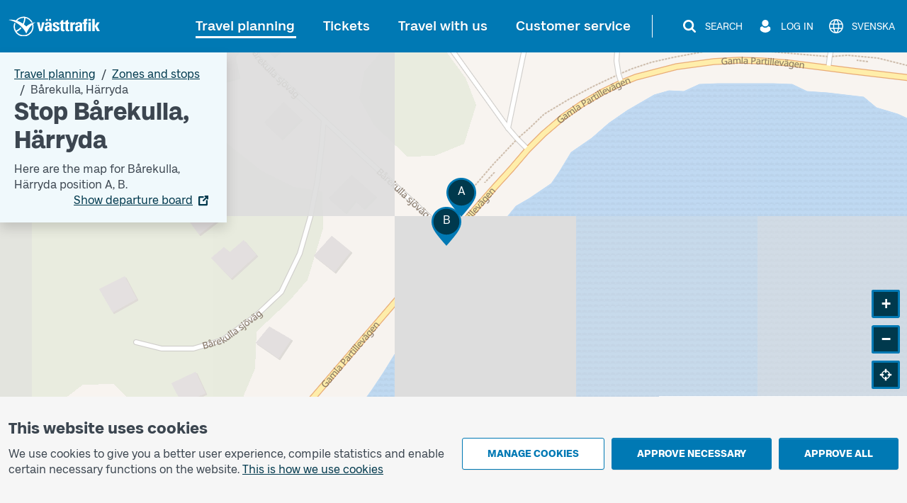

--- FILE ---
content_type: image/svg+xml
request_url: https://www.vasttrafik.se/globalassets/media/ikoner/ikoner-sociala-medier/social-facebook.svg
body_size: 90
content:
<?xml version="1.0" encoding="UTF-8" standalone="no"?>
<svg width="33px" height="33px" viewBox="0 0 33 33" version="1.1" xmlns="http://www.w3.org/2000/svg" xmlns:xlink="http://www.w3.org/1999/xlink">
    <!-- Generator: Sketch 40 (33762) - http://www.bohemiancoding.com/sketch -->
    <title>icon facebook</title>
    <desc>Created with Sketch.</desc>
    <defs></defs>
    <g id="Symbols" stroke="none" stroke-width="1" fill="none" fill-rule="evenodd">
        <g id="Organism:-Footer---l" transform="translate(-649.000000, -91.000000)" fill="#FFFFFF">
            <g id="Footer">
                <g id="icon-facebook-+-icon-twitter-+-icon-youtube" transform="translate(649.000000, 91.000000)">
                    <path d="M16.25316,0 C7.27716,0 0,7.27848 0,16.2525 C0,25.2285 7.27716,32.50368 16.25316,32.50368 C25.2285,32.50368 32.505,25.2285 32.505,16.2525 C32.505,7.27848 25.2285,0 16.25316,0 L16.25316,0 Z M20.55504,16.18452 L17.7408,16.18452 L17.7408,26.22114 L13.56894,26.22114 L13.56894,16.18452 L11.58564,16.18452 L11.58564,12.64098 L13.56894,12.64098 L13.56894,10.34484 C13.56894,8.70144 14.34972,6.13602 17.77908,6.13602 L20.86788,6.1479 L20.86788,9.5898 L18.62454,9.5898 C18.25956,9.5898 17.7408,9.77262 17.7408,10.55406 L17.7408,12.64098 L20.92068,12.64098 L20.55504,16.18452 L20.55504,16.18452 Z" id="icon-facebook"></path>
                </g>
            </g>
        </g>
    </g>
</svg>